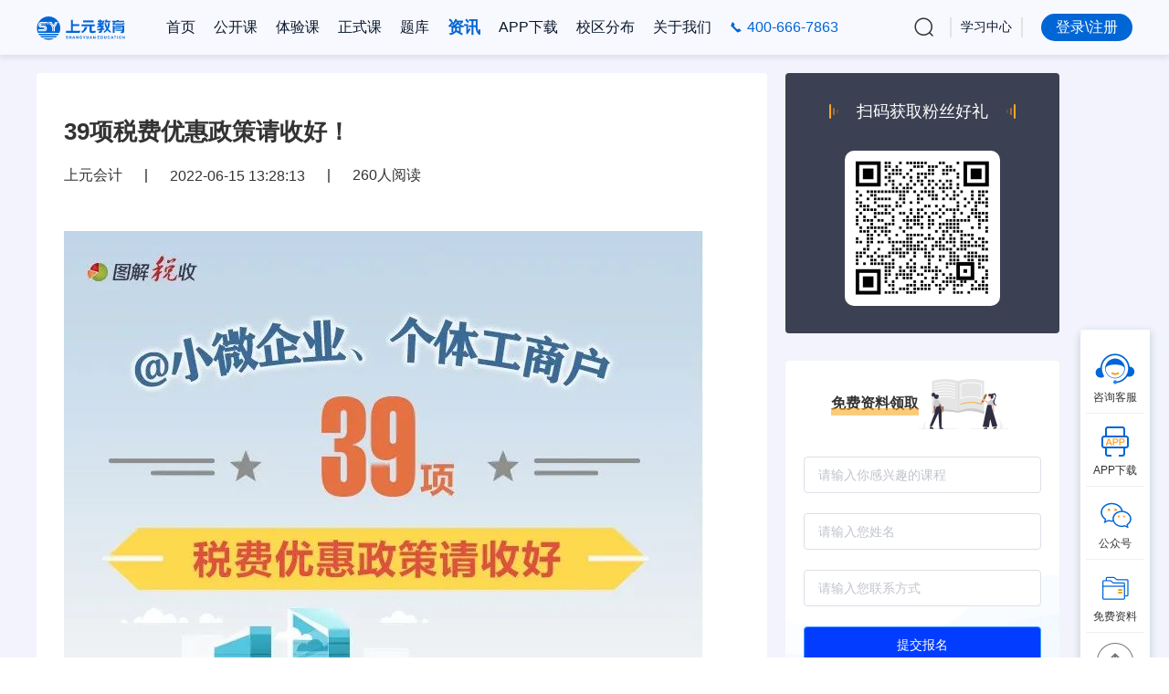

--- FILE ---
content_type: application/javascript; charset=UTF-8
request_url: https://www.shangyuanjiaoyu.com/_nuxt/7128074.js
body_size: 2651
content:
!function(e){function c(data){for(var c,d,n=data[0],o=data[1],l=data[2],i=0,h=[];i<n.length;i++)d=n[i],Object.prototype.hasOwnProperty.call(r,d)&&r[d]&&h.push(r[d][0]),r[d]=0;for(c in o)Object.prototype.hasOwnProperty.call(o,c)&&(e[c]=o[c]);for(v&&v(data);h.length;)h.shift()();return t.push.apply(t,l||[]),f()}function f(){for(var e,i=0;i<t.length;i++){for(var c=t[i],f=!0,d=1;d<c.length;d++){var o=c[d];0!==r[o]&&(f=!1)}f&&(t.splice(i--,1),e=n(n.s=c[0]))}return e}var d={},r={192:0},t=[];function n(c){if(d[c])return d[c].exports;var f=d[c]={i:c,l:!1,exports:{}};return e[c].call(f.exports,f,f.exports,n),f.l=!0,f.exports}n.e=function(e){var c=[],f=r[e];if(0!==f)if(f)c.push(f[2]);else{var d=new Promise((function(c,d){f=r[e]=[c,d]}));c.push(f[2]=d);var t,script=document.createElement("script");script.charset="utf-8",script.timeout=120,n.nc&&script.setAttribute("nonce",n.nc),script.src=function(e){return n.p+""+{0:"a14c525",1:"2cf6340",2:"8d0d039",3:"aef398f",4:"aa0b1be",5:"268b505",6:"47f127b",7:"dfcb190",8:"6ad3c39",9:"943d6d6",10:"a999812",11:"2858276",12:"f4cb752",13:"60518a1",14:"ce1003e",15:"9d99a85",18:"bedcc69",19:"99fd758",20:"6f7be0b",21:"558acef",22:"839db94",23:"29573d8",24:"b776132",25:"b12755b",26:"2e9a209",27:"00f8d7e",28:"9566064",29:"db8fceb",30:"3271f1b",31:"6777c8e",32:"29f3b05",33:"ee3efae",34:"fbfe84b",35:"63c0d4a",36:"212d41c",37:"24579ee",38:"ab6dcd9",39:"82c39e6",40:"cb6f93c",41:"3db3029",42:"6371888",43:"06b230e",44:"e048db9",45:"0119068",46:"0171a6a",47:"40f39a7",48:"d5264d2",49:"0f16a07",50:"ae4cc6b",51:"9185fc3",52:"0fe9836",53:"2b04fed",54:"565b5f3",55:"1d1ff77",56:"f0b23e2",57:"7196fb9",58:"d233c0c",59:"c7f927e",60:"f91fb74",61:"44885f9",62:"6d2a08d",63:"8ea2a64",64:"b320713",65:"ecc8aa5",66:"4a7d820",67:"bf416ef",68:"a782400",69:"74f8536",70:"d32d120",71:"9de62b5",72:"93a1b0d",73:"9ef1c5a",74:"2091ba0",75:"ff35246",76:"f762fc8",77:"40b6d62",78:"36bbe24",79:"bd7ab15",80:"9cfa237",81:"1095492",82:"6783c96",83:"c6809b1",84:"41f6e3a",85:"1276561",86:"dbd05fe",87:"0ce324c",88:"5b771ff",89:"4c03b77",90:"2a27503",91:"9122ac6",92:"d7a4c07",93:"d5f985d",94:"245c9db",95:"e2f5e2d",96:"891749a",97:"61c1199",98:"02a4df3",99:"e718937",100:"40b16b1",101:"51683c8",102:"f5a8d5c",103:"b5c36dd",104:"d1d5cc6",105:"242e322",106:"e2f6591",107:"c63b4da",108:"c667214",109:"30113bf",110:"294052d",111:"3c6be6c",112:"1d2f687",113:"3cb9f66",114:"fd20cd6",115:"812c2c7",116:"f9bd39a",117:"47b4c2e",118:"ffe02c0",119:"ba42a9d",120:"1c1ed30",121:"48806c5",122:"bcaccd1",123:"b4f9f1d",124:"0dfabb3",125:"f2ae988",126:"a238988",127:"543b1f9",128:"5712d84",129:"8218362",130:"9fd5696",131:"035a663",132:"1cb875a",133:"5cae2f6",134:"641775c",135:"8f73b47",136:"aba00ae",137:"377f990",138:"a59b198",139:"ff74315",140:"96d8655",141:"62edff4",142:"2ae822e",143:"5182fa8",144:"2d3d3d6",145:"4b0b2c9",146:"5be6ce1",147:"7b56bd6",148:"b5d64aa",149:"d886e8b",150:"dc3c46a",151:"a781e25",152:"772430f",153:"343d7e7",154:"b478dfa",155:"66d3f29",156:"da2b3c4",157:"9664a65",158:"281b538",159:"7fbf77f",160:"05f58a0",161:"d468fca",162:"c700602",163:"f86e101",164:"6c0ca72",165:"e446402",166:"375026a",167:"2d551b1",168:"6116bca",169:"8652e92",170:"b27f0ff",171:"3cc8a7c",172:"ad77dbe",173:"0b2181a",174:"7ba0496",175:"41b0825",176:"7c875c7",177:"de7a008",178:"bd5ac5a",179:"078bad4",180:"5ebcd4f",181:"9d18915",182:"b12865a",183:"da5fcfc",184:"be78239",185:"e732e2c",186:"71a3ec6",187:"c7bc6ba",188:"89a7a2a",189:"243bd51",190:"7926285",191:"1c00014",194:"b09deb4",195:"dc0b2cf"}[e]+".js"}(e);var o=new Error;t=function(c){script.onerror=script.onload=null,clearTimeout(l);var f=r[e];if(0!==f){if(f){var d=c&&("load"===c.type?"missing":c.type),t=c&&c.target&&c.target.src;o.message="Loading chunk "+e+" failed.\n("+d+": "+t+")",o.name="ChunkLoadError",o.type=d,o.request=t,f[1](o)}r[e]=void 0}};var l=setTimeout((function(){t({type:"timeout",target:script})}),12e4);script.onerror=script.onload=t,document.head.appendChild(script)}return Promise.all(c)},n.m=e,n.c=d,n.d=function(e,c,f){n.o(e,c)||Object.defineProperty(e,c,{enumerable:!0,get:f})},n.r=function(e){"undefined"!=typeof Symbol&&Symbol.toStringTag&&Object.defineProperty(e,Symbol.toStringTag,{value:"Module"}),Object.defineProperty(e,"__esModule",{value:!0})},n.t=function(e,c){if(1&c&&(e=n(e)),8&c)return e;if(4&c&&"object"==typeof e&&e&&e.__esModule)return e;var f=Object.create(null);if(n.r(f),Object.defineProperty(f,"default",{enumerable:!0,value:e}),2&c&&"string"!=typeof e)for(var d in e)n.d(f,d,function(c){return e[c]}.bind(null,d));return f},n.n=function(e){var c=e&&e.__esModule?function(){return e.default}:function(){return e};return n.d(c,"a",c),c},n.o=function(object,e){return Object.prototype.hasOwnProperty.call(object,e)},n.p="/_nuxt/",n.oe=function(e){throw console.error(e),e};var o=window.webpackJsonp=window.webpackJsonp||[],l=o.push.bind(o);o.push=c,o=o.slice();for(var i=0;i<o.length;i++)c(o[i]);var v=l;f()}([]);

--- FILE ---
content_type: application/javascript; charset=UTF-8
request_url: https://www.shangyuanjiaoyu.com/_nuxt/bf416ef.js
body_size: 732
content:
(window.webpackJsonp=window.webpackJsonp||[]).push([[67],{1262:function(t,o,e){"use strict";e(936)},1263:function(t,o,e){var r=e(8)(!1);r.push([t.i,".error[data-v-366ad58c]{width:960px;margin:0 auto;background-color:#fff;min-height:540px;background-repeat:no-repeat;background-size:contain;background-position:50%;position:relative}.error .go-home[data-v-366ad58c]{position:absolute;top:370px;right:300px;font-size:18px;text-align:center}.error .go-home a[data-v-366ad58c]{color:#fff}.error .go-home a[data-v-366ad58c]:hover{color:#0066d6}",""]),t.exports=r},1352:function(t,o,e){"use strict";e.r(o);var r={data:function(){return{time:10}},mounted:function(){},methods:{gohomeHanlder:function(){var t=this;setTimeout((function(){t.time--,t.time<1?location.href="/":t.gohomeHanlder()}),1e3)}},components:{}},n=(e(1262),e(7)),component=Object(n.a)(r,(function(){var t=this,o=t.$createElement;t._self._c;return t._m(0)}),[function(){var t=this,o=t.$createElement,e=t._self._c||o;return e("div",{staticClass:"container"},[e("div",{staticClass:"error"},[e("span",{staticClass:"go-home"},[e("a",{attrs:{href:"/"}},[t._v("回到首页")])])])])}],!1,null,"366ad58c",null);o.default=component.exports},936:function(t,o,e){var content=e(1263);"string"==typeof content&&(content=[[t.i,content,""]]),content.locals&&(t.exports=content.locals);(0,e(9).default)("7a05e6eb",content,!0,{sourceMap:!1})}}]);

--- FILE ---
content_type: application/javascript; charset=UTF-8
request_url: https://www.shangyuanjiaoyu.com/_nuxt/1cb875a.js
body_size: 17336
content:
(window.webpackJsonp=window.webpackJsonp||[]).push([[132,24,25,26,27,28,29,30,31,33,34,35,37,38,39,40,41,42],{1260:function(t,e,o){"use strict";o(935)},1261:function(t,e,o){var n=o(8)(!1);n.push([t.i,".el-scrollbar__wrap{overflow-x:hidden!important}",""]),t.exports=n},1351:function(t,e,o){"use strict";o.r(e);var n=o(5),r=o.n(n),c=o(6),l=o.n(c),d=o(4),f=o.n(d),m=o(19),h=o(989),v=o(990),x=o(991),_=o(992),y=o(993),w=o(994),C=o(995),k=o(996),A=o(997),I=o(475),O=o(998),B=o(659);function j(object,t){var e=Object.keys(object);if(Object.getOwnPropertySymbols){var o=Object.getOwnPropertySymbols(object);t&&(o=o.filter((function(t){return Object.getOwnPropertyDescriptor(object,t).enumerable}))),e.push.apply(e,o)}return e}function S(t){for(var i=1;i<arguments.length;i++){var source=null!=arguments[i]?arguments[i]:{};i%2?j(Object(source),!0).forEach((function(e){r()(t,e,source[e])})):Object.getOwnPropertyDescriptors?Object.defineProperties(t,Object.getOwnPropertyDescriptors(source)):j(Object(source)).forEach((function(e){Object.defineProperty(t,e,Object.getOwnPropertyDescriptor(source,e))}))}return t}var z={head:function(){return{title:"上元教育培训-专注于研究生培训+提技能+考证书18年-全国近80家校区",meta:[{name:"keywords",content:"上元教育培训,研究生培训,设计培训,会计考证培训"},{hid:"description",name:"description",content:"上元教育(400 666 7863)-专注于提技能、考证书18年,常年开设:会计、设计、教师证、母婴资格、建工消防、IT、考研、外语等培训项目,江浙沪皖近80家校区,在课程设计、教学服务、管理规范上,均以学员学习效果为核心,值得信赖！"}]}},asyncData:function(t){t.store;return l()(f.a.mark((function t(){var e,data,o;return f.a.wrap((function(t){for(;;)switch(t.prev=t.next){case 0:return t.next=2,Promise.all([m.default.home.getIndexConfig({cateId:0}),m.default.home.cateQuery(),m.default.home.getOpenClassHome({cateId:"0",teachState:"",isIndex:1,pageSize:12,pageNum:1}),m.default.home.getTeachers({pageNum:1,pageSize:20}),m.default.home.getRecommend({experienceType:"1",pageNum:1,pageSize:8}),m.default.home.getRecommend({experienceType:"0",pageNum:1,pageSize:8}),m.default.home.getHolidayInfo()]);case 2:return e=t.sent,data=e[0].data||[],o=[],data&&data.length>0&&data.forEach((function(element){"5"===element.configId&&(o=element.items)})),t.abrupt("return",{bannerList:data[1].items,hotCoursesCount:o.length,curHotCourses:o,interestingCourseList:[],freeliveList:e[2].data.list.map((function(t){return S(S({},t),{},{isLoading:!1})})),freeCourse:[],cateList:e[1].data,teachers:e[3].data,eCourse:e[4].data.list,bCourse:e[5].data.list,holidayInfo:e[6].data});case 7:case"end":return t.stop()}}),t)})))()},components:{BlockTeachService:y.default,BlockTeacher:w.default,BlockHonor:_.default,BlockHoliday:x.default,BlockSchool:C.default,BlockInteresting:v.default,BlockBanner:h.default,BlockInterestingCourse:k.default,BlockCourse:A.default,BlockTitle:I.default,BlockLive:O.default,BlockMore:B.default},data:function(){return{}},created:function(){},mounted:function(){},methods:{getExperienceCourse:function(t){var e=this;return l()(f.a.mark((function o(){var n,data;return f.a.wrap((function(o){for(;;)switch(o.prev=o.next){case 0:return o.next=2,m.default.home.getRecommend({cateId:t,experienceType:"1",pageNum:1,pageSize:8});case 2:n=o.sent,data=n.data,n.error||(e.eCourse=data.list);case 6:case"end":return o.stop()}}),o)})))()},getBaseCourse:function(t){var e=this;return l()(f.a.mark((function o(){var n,data;return f.a.wrap((function(o){for(;;)switch(o.prev=o.next){case 0:return o.next=2,m.default.home.getRecommend({cateId:t,experienceType:"0",pageNum:1,pageSize:8});case 2:n=o.sent,data=n.data,n.error||(e.bCourse=data.list);case 6:case"end":return o.stop()}}),o)})))()}}},L=(o(1260),o(7)),component=Object(L.a)(z,(function(){var t=this,e=t.$createElement,o=t._self._c||e;return o("div",{staticClass:"home"},[o("BlockBanner",{attrs:{list:t.bannerList}}),t._v(" "),t.holidayInfo?o("BlockHoliday",{attrs:{info:t.holidayInfo}}):t._e(),t._v(" "),o("BlockInteresting"),t._v(" "),o("BlockInterestingCourse"),t._v(" "),o("div",{staticClass:"home-live"},[o("BlockTitle",{staticStyle:{width:"1180px",margin:"0 auto"},attrs:{title:"免费直播·公开课"}},[t._t("default",[o("BlockMore",{attrs:{path:"/front/openClass"}})])],2),t._v(" "),o("BlockLive",{attrs:{freeliveList:t.freeliveList,isHome:!0}})],1),t._v(" "),o("BlockCourse",{attrs:{title:"体验课",list:t.eCourse,type:"experience"},on:{change:t.getExperienceCourse}}),t._v(" "),o("BlockCourse",{attrs:{title:"正式课",list:t.bCourse,type:"course"},on:{change:t.getBaseCourse}}),t._v(" "),o("BlockHonor"),t._v(" "),o("BlockTeachService"),t._v(" "),o("BlockTeacher",{attrs:{list:t.teachers}}),t._v(" "),o("BlockSchool")],1)}),[],!1,null,null,null);e.default=component.exports},455:function(t,e,o){var content=o(462);"string"==typeof content&&(content=[[t.i,content,""]]),content.locals&&(t.exports=content.locals);(0,o(9).default)("0ecfe8b3",content,!0,{sourceMap:!1})},461:function(t,e,o){"use strict";o(455)},462:function(t,e,o){var n=o(8)(!1);n.push([t.i,".course[data-v-d421f746]{display:flex;flex-wrap:wrap;margin-right:-20px}.course-item[data-v-d421f746]{position:relative;width:280px;margin-right:12px;margin-bottom:20px;background-color:#fff;opacity:1;border-radius:4px;border:1px solid #f1f4f8}.course-item[data-v-d421f746]:hover{box-shadow:0 3px 8px rgba(142,151,162,.17)}.course-item a[data-v-d421f746]{text-decoration:none}.course-item .flex-wrap[data-v-d421f746]{padding-bottom:15px;margin-bottom:15px;border-bottom:1px solid #f1f4f8}.course-item-img[data-v-d421f746]{width:280px;height:160px;border-radius:4px 4px 0 0;overflow:hidden}.course-item-img img[data-v-d421f746]{width:100%;height:158px}.course-item-img:hover img[data-v-d421f746]{transform:scale(1.13);transition:1s}.course-item-content[data-v-d421f746]{border-bottom:1px solid #f1f4f8}.course-item-content p[data-v-d421f746]{padding:8px 20px;font-size:16px;font-weight:400;color:#333;line-height:24px;overflow:hidden;text-overflow:ellipsis;white-space:nowrap;margin:0}.course-item-content__line[data-v-d421f746]{display:flex;align-items:center;margin-bottom:15px}.course-item-content__line-type[data-v-d421f746]{display:inline-block;width:64px;height:27px;line-height:27px;text-align:center;background:#e0eeff;color:#2388fd;border-radius:2px;margin-left:20px}.course-item-content__line-num[data-v-d421f746]{font-size:14px;font-weight:400;color:#a3b2c0;margin-left:20px}.course-item-bottom[data-v-d421f746]{display:flex;align-items:center;height:70px;justify-content:space-between;padding:0 20px}.course-item-bottom__num[data-v-d421f746]{font-size:12px;font-weight:400;color:#7e858b}.course-item-bottom__price[data-v-d421f746]{font-size:20px;font-weight:400;color:#ff326a}",""]),t.exports=n},463:function(t,e,o){"use strict";o.r(e);var n=o(2),r=o.n(n),c={name:"CourseWrap",components:{},props:{list:{type:Array,default:function(){return[]}},isFree:{type:Boolean,default:function(){return!1}},type:{type:String,default:function(){return""}}},filters:{formatPrice:function(t,a){if(null===t)return"0";a="Number"==typeof a?a:2;var e=String(t.toFixed(a)),o=/(-?\d+)(\d{3})/;if(t>0)for(;o.test(e);)e=e.replace(o,"$1,$2");else e="0.00";return e}},data:function(){return{defaultImg:o(286)}},computed:{dataList:function(){return this.isFree?this.list:this.list.map((function(t){return t.expireTime?t.expireTime=r()(t.expireTime).format("YYYY-MM-DD"):t.onlineProdVO&&"1"!=t.onlineProdVO.expireRule&&(t.onlineProdVO.expireTime=r()(t.onlineProdVO.expireTime).format("YYYY-MM-DD")),t.onlineProdVO||t}))}},methods:{}},l=(o(461),o(7)),component=Object(l.a)(c,(function(){var t=this,e=t.$createElement,o=t._self._c||e;return o("div",{staticClass:"course"},[t._l(t.dataList,(function(e,n){return o("div",{key:n,staticClass:"course-item"},[o("nuxt-link",{attrs:{to:"/front/course/detail?olProdId="+e.olProdId}},[o("div",{staticClass:"course-item-img"},[o("img",{attrs:{src:e.coverIcon,width:"100%",height:"158px",alt:"兴趣课程"}})]),t._v(" "),o("div",{staticClass:"course-item-content"},[o("p",{staticClass:"course-item-content__title"},[t._v(t._s(e.name))]),t._v(" "),o("div",{staticClass:"course-item-content__line"},[o("span",{directives:[{name:"show",rawName:"v-show",value:e.cateName,expression:"item.cateName"}],staticClass:"course-item-content__line-type"},[t._v(t._s(e.cateName))]),t._v(" "),o("span",{staticClass:"course-item-content__line-num"},[t._v(t._s(e.classTimes)+"课程")])])]),t._v(" "),o("div",{staticClass:"course-item-bottom"},[o("div",{staticClass:"course-item-bottom__num"},["course"==t.type?[o("span",{staticClass:"meetNum"},[t._v(t._s(e.soldNum))]),t._v("人已购买\n          ")]:[o("span",{staticClass:"meetNum"},[t._v(t._s(e.soldNum))]),t._v("人已学习\n          ")]],2),t._v(" "),e.mainType&&1==e.mainType?t._e():o("div",{staticClass:"course-item-bottom__price"},[t.isFree?o("section",[t._v("免费")]):o("section",[o("i",[t._v("¥")]),t._v("\n            "+t._s(t._f("formatPrice")(e.actualPrice,2)))])])])])],1)})),t._v(" "),t.dataList.length<1?o("TableEmpty"):t._e()],2)}),[],!1,null,"d421f746",null);e.default=component.exports},469:function(t,e,o){var content=o(500);"string"==typeof content&&(content=[[t.i,content,""]]),content.locals&&(t.exports=content.locals);(0,o(9).default)("16c67498",content,!0,{sourceMap:!1})},475:function(t,e,o){"use strict";o.r(e);var n={props:["title","img"]},r=(o(499),o(7)),component=Object(r.a)(n,(function(){var t=this,e=t.$createElement,o=t._self._c||e;return o("div",{staticClass:"block-title"},[o("span",{staticClass:"block-title-val"},[t._v(t._s(t.title))]),t._v(" "),t._t("default")],2)}),[],!1,null,"e0fbef62",null);e.default=component.exports},499:function(t,e,o){"use strict";o(469)},500:function(t,e,o){var n=o(8)(!1);n.push([t.i,".block-title[data-v-e0fbef62]{display:flex;align-items:center;margin-bottom:20px;position:relative}.block-title-icon[data-v-e0fbef62]{width:26px;height:26px;background-color:#d6e0ff;border-radius:50%}.block-title-val[data-v-e0fbef62]{height:45px;font-size:30px;font-weight:700;color:#0b182d;line-height:45px}",""]),t.exports=n},516:function(t,e,o){var content=o(558);"string"==typeof content&&(content=[[t.i,content,""]]),content.locals&&(t.exports=content.locals);(0,o(9).default)("ca54e710",content,!0,{sourceMap:!1})},525:function(t,e,o){t.exports=o.p+"img/living.2e85ee8.gif"},538:function(t,e,o){var content=o(639);"string"==typeof content&&(content=[[t.i,content,""]]),content.locals&&(t.exports=content.locals);(0,o(9).default)("841d0cb6",content,!0,{sourceMap:!1})},539:function(t,e,o){var content=o(651);"string"==typeof content&&(content=[[t.i,content,""]]),content.locals&&(t.exports=content.locals);(0,o(9).default)("0b61f435",content,!0,{sourceMap:!1})},540:function(t,e,o){var content=o(653);"string"==typeof content&&(content=[[t.i,content,""]]),content.locals&&(t.exports=content.locals);(0,o(9).default)("527e9c94",content,!0,{sourceMap:!1})},541:function(t,e){t.exports="[data-uri]"},542:function(t,e){t.exports="[data-uri]"},543:function(t,e,o){var content=o(657);"string"==typeof content&&(content=[[t.i,content,""]]),content.locals&&(t.exports=content.locals);(0,o(9).default)("0b24a4d4",content,!0,{sourceMap:!1})},557:function(t,e,o){"use strict";o(516)},558:function(t,e,o){var n=o(8)(!1);n.push([t.i,".r-course[data-v-bc35585e]{position:absolute;bottom:20px}.r-course-title[data-v-bc35585e]{font-size:14px;font-weight:500;color:#000;margin-bottom:10px}.r-course-list[data-v-bc35585e]{display:flex}.r-course-list-item[data-v-bc35585e]{margin-right:10px}.r-course-list-item__img[data-v-bc35585e]{width:147px;height:83px;border-radius:4px 4px 0 0}.r-course-list-item__name[data-v-bc35585e]{width:147px;height:35px;font-size:12px;font-weight:400;color:#333;overflow:hidden;text-overflow:ellipsis;white-space:nowrap}",""]),t.exports=n},570:function(t,e,o){"use strict";o.r(e);var n=o(6),r=o.n(n),c=o(4),l=o.n(c),d={name:"BannerRelativeCourse",props:["cate"],data:function(){return{list:[]}},mounted:function(){this.loadData()},methods:{loadData:function(){var t=this;return r()(l.a.mark((function e(){var o,data;return l.a.wrap((function(e){for(;;)switch(e.prev=e.next){case 0:return e.next=2,t.$api.home.getRecommend({cateId:t.cate.cateId,pageNum:1,pageSize:3});case 2:o=e.sent,data=o.data,o.error||(t.list=data.list);case 6:case"end":return e.stop()}}),e)})))()}}},f=(o(557),o(7)),component=Object(f.a)(d,(function(){var t=this,e=t.$createElement,o=t._self._c||e;return t.list.length>0?o("div",{staticClass:"r-course"},[o("p",{staticClass:"r-course-title"},[t._v("相关课程")]),t._v(" "),o("div",{staticClass:"r-course-list"},t._l(t.list,(function(e){return o("div",{key:e.olProdId,staticClass:"r-course-list-item"},[o("nuxt-link",{attrs:{to:"/front/course/detail?olProdId="+e.olProdId}},[o("img",{staticClass:"r-course-list-item__img",attrs:{src:e.coverIcon}}),t._v(" "),o("div",{staticClass:"r-course-list-item__name"},[t._v("\n          "+t._s(e.name)+"\n        ")])])],1)})),0)]):t._e()}),[],!1,null,"bc35585e",null);e.default=component.exports},638:function(t,e,o){"use strict";o(538)},639:function(t,e,o){var n=o(8)(!1);n.push([t.i,".types[data-v-42bfbaf4]{display:flex;z-index:999}.types-left[data-v-42bfbaf4]{width:260px;display:flex;flex-flow:column nowrap;position:relative;padding-top:10px}.types-left-item[data-v-42bfbaf4]{display:flex;align-items:center;height:32px;padding:0;cursor:pointer}.types-left-item[data-v-42bfbaf4]:hover{opacity:1}.types-left-item__name[data-v-42bfbaf4]{width:64px;font-size:14px;color:#fff;margin-left:15px;padding-right:3px;margin-right:2px}.types-left-item__line[data-v-42bfbaf4]{height:14px;width:2px;margin-right:4px;background-color:#fff}.types-left-item__child[data-v-42bfbaf4]{width:150px;font-size:14px;font-weight:400;color:#666;white-space:nowrap;overflow-x:hidden}.types-left-item__child span[data-v-42bfbaf4]{margin:0 2px;display:inline-block;color:#fff;opacity:.6;font-size:14px}.types-left-item__child span[data-v-42bfbaf4]:hover{opacity:1}.types-left-item__right[data-v-42bfbaf4]{display:flex;align-items:center;justify-content:flex-end;font-size:16px;color:#666;padding:0 10px;flex:1}.types-left-item .hover-right[data-v-42bfbaf4]{position:absolute;right:-520px;top:0;z-index:99;width:460px;height:330px;padding:20px 30px;background:#fff;border-radius:0 4px 4px 0;opacity:1}.types-left-item .hover-right-name[data-v-42bfbaf4]{font-size:14px;font-weight:500;color:#000;margin-bottom:10px}.types-left-item .hover-right-child[data-v-42bfbaf4]{display:flex;flex-flow:row wrap}.types-left-item .hover-right-child span[data-v-42bfbaf4]{margin:0 20px 10px 0;display:inline-block;color:#767b7e;font-size:14px}.types-left-item .hover-right-child span[data-v-42bfbaf4]:hover{color:#0066d6}",""]),t.exports=n},640:function(t,e,o){var content=o(795);"string"==typeof content&&(content=[[t.i,content,""]]),content.locals&&(t.exports=content.locals);(0,o(9).default)("262a509c",content,!0,{sourceMap:!1})},641:function(t,e,o){var content=o(798);"string"==typeof content&&(content=[[t.i,content,""]]),content.locals&&(t.exports=content.locals);(0,o(9).default)("bde95bbc",content,!0,{sourceMap:!1})},642:function(t,e,o){var content=o(800);"string"==typeof content&&(content=[[t.i,content,""]]),content.locals&&(t.exports=content.locals);(0,o(9).default)("192691e6",content,!0,{sourceMap:!1})},643:function(t,e,o){t.exports=o.p+"img/honor-1.bcd55e0.png"},644:function(t,e,o){var content=o(812);"string"==typeof content&&(content=[[t.i,content,""]]),content.locals&&(t.exports=content.locals);(0,o(9).default)("7984b71e",content,!0,{sourceMap:!1})},645:function(t,e,o){var content=o(820);"string"==typeof content&&(content=[[t.i,content,""]]),content.locals&&(t.exports=content.locals);(0,o(9).default)("2396e2d6",content,!0,{sourceMap:!1})},646:function(t,e,o){var content=o(822);"string"==typeof content&&(content=[[t.i,content,""]]),content.locals&&(t.exports=content.locals);(0,o(9).default)("3dd85654",content,!0,{sourceMap:!1})},647:function(t,e,o){var content=o(826);"string"==typeof content&&(content=[[t.i,content,""]]),content.locals&&(t.exports=content.locals);(0,o(9).default)("99ab3792",content,!0,{sourceMap:!1})},648:function(t,e,o){var content=o(828);"string"==typeof content&&(content=[[t.i,content,""]]),content.locals&&(t.exports=content.locals);(0,o(9).default)("7ae50464",content,!0,{sourceMap:!1})},649:function(t,e,o){var content=o(830);"string"==typeof content&&(content=[[t.i,content,""]]),content.locals&&(t.exports=content.locals);(0,o(9).default)("fbea6dce",content,!0,{sourceMap:!1})},650:function(t,e,o){"use strict";o(539)},651:function(t,e,o){var n=o(8)(!1);n.push([t.i,".com-cate[data-v-16811c21]{display:flex;font-size:20px;font-weight:400;color:#475677;margin-left:40px}.com-cate section[data-v-16811c21]{display:flex;align-items:center}.com-cate section[data-v-16811c21]:hover{color:#0166d6!important}.com-cate section:last-child .com-cate-line[data-v-16811c21]{display:none}.com-cate-active[data-v-16811c21]{color:#0166d6!important;border-bottom:3px solid #0166d6}.com-cate-item[data-v-16811c21]{padding:0 10px;height:40px;line-height:40px;cursor:pointer;font-size:16px}.com-cate-line[data-v-16811c21]{width:2px;height:14px;margin:0 4px;background-color:#e4e4ea}",""]),t.exports=n},652:function(t,e,o){"use strict";o(540)},653:function(t,e,o){var n=o(8)(!1);n.push([t.i,".more-link[data-v-81aa1060]{position:absolute;top:10px;right:10px;display:flex;align-items:center}.more-link-text[data-v-81aa1060]{font-size:16px;font-weight:400;color:#0066d6}.more-link i[data-v-81aa1060]{font-size:18px;color:#0066d6}",""]),t.exports=n},654:function(t,e,o){var content=o(832);"string"==typeof content&&(content=[[t.i,content,""]]),content.locals&&(t.exports=content.locals);(0,o(9).default)("8a6d45c2",content,!0,{sourceMap:!1})},655:function(t,e){t.exports="[data-uri]"},656:function(t,e,o){"use strict";o(543)},657:function(t,e,o){var n=o(8)(!1);n.push([t.i,".line-comp[data-v-fd1cbdcc]{display:flex;width:100%}.line[data-v-fd1cbdcc]{flex:1}.line-type[data-v-fd1cbdcc]{display:flex;height:20px;align-items:center;position:relative}.line-type-middle[data-v-fd1cbdcc]{width:100%;height:1px;background:#cfdbe6;left:120px}.line-type-icon[data-v-fd1cbdcc]{position:absolute;left:105px;top:0;width:25px;height:15px;line-height:30px;text-align:center}.line-type-icon img[data-v-fd1cbdcc]{width:20px}.line-type-icon .el-icon-caret-right[data-v-fd1cbdcc]{font-size:20px;font-weight:600}.line-type .one[data-v-fd1cbdcc]{color:#e82424}.line-type .two[data-v-fd1cbdcc]{color:#fea628}.line-type .three[data-v-fd1cbdcc]{color:#6c738a}.line-type .four[data-v-fd1cbdcc]{color:#023dff}.line-time[data-v-fd1cbdcc]{text-align:center;font-size:16px;font-weight:500;margin-left:-15px;color:#333}",""]),t.exports=n},658:function(t,e,o){var content=o(834);"string"==typeof content&&(content=[[t.i,content,""]]),content.locals&&(t.exports=content.locals);(0,o(9).default)("0cc1e2fd",content,!0,{sourceMap:!1})},659:function(t,e,o){"use strict";o.r(e);var n={name:"MoreWrap",props:["path"]},r=(o(652),o(7)),component=Object(r.a)(n,(function(){var t=this,e=t.$createElement,o=t._self._c||e;return o("nuxt-link",{staticClass:"more-link",attrs:{to:t.path}},[o("span",{staticClass:"more-link-text"},[t._v("更多")]),t._v(" "),o("i",{staticClass:"el-icon-arrow-right"})])}),[],!1,null,"81aa1060",null);e.default=component.exports},675:function(t,e,o){"use strict";o.r(e);var n=o(5),r=o.n(n),c=o(6),l=o.n(c),d=o(4),f=o.n(d);function m(object,t){var e=Object.keys(object);if(Object.getOwnPropertySymbols){var o=Object.getOwnPropertySymbols(object);t&&(o=o.filter((function(t){return Object.getOwnPropertyDescriptor(object,t).enumerable}))),e.push.apply(e,o)}return e}function h(t){for(var i=1;i<arguments.length;i++){var source=null!=arguments[i]?arguments[i]:{};i%2?m(Object(source),!0).forEach((function(e){r()(t,e,source[e])})):Object.getOwnPropertyDescriptors?Object.defineProperties(t,Object.getOwnPropertyDescriptors(source)):m(Object(source)).forEach((function(e){Object.defineProperty(t,e,Object.getOwnPropertyDescriptor(source,e))}))}return t}var v={name:"",computed:{},components:{RelativeCourse:o(570).default},data:function(){return{info:[]}},mounted:function(){var t=this;return l()(f.a.mark((function e(){return f.a.wrap((function(e){for(;;)switch(e.prev=e.next){case 0:return e.next=2,t.$store.dispatch("getCateInfo");case 2:t.cateList=t.$store.state.classify,t.info=t.cateList.map((function(t,e){return h(h({},t),{},{rightShow:!1})}));case 4:case"end":return e.stop()}}),e)})))()},methods:{goDetail:function(t){this.$router.push("/front/course?cateId=".concat(t.cateId,"&secondCateId="))},goSecondCateId:function(t,e){this.$router.push("/front/course?cateId=".concat(t,"&secondCateId=").concat(e))},handleRight:function(){var t=arguments.length>0&&void 0!==arguments[0]?arguments[0]:"on",e=arguments.length>1?arguments[1]:void 0;"out"==t?e.rightShow=!1:"on"==t&&(e.rightShow=!0)}}},x=(o(638),o(7)),component=Object(x.a)(v,(function(){var t=this,e=t.$createElement,o=t._self._c||e;return o("div",{staticClass:"types"},[o("div",{staticClass:"types-left"},t._l(t.info,(function(e,n){return o("div",{key:n,staticClass:"types-left-item",on:{mouseenter:function(o){return t.handleRight("on",e)},mouseleave:function(o){return t.handleRight("out",e)},click:function(o){return t.goDetail(e)}}},[o("div",{staticClass:" types-left-item__name"},[t._v(t._s(e.cateName))]),t._v(" "),o("div",{staticClass:"types-left-item__line"}),t._v(" "),o("div",{staticClass:"types-left-item__child "},[e.childs[0]?o("span",{on:{click:function(o){return o.stopPropagation(),t.goSecondCateId(e.cateId,e.childs[0].cateId)}}},[t._v(" "+t._s(e.childs[0]?e.childs[0].cateName:"")+" ")]):t._e(),t._v(" "),e.childs[1]?o("span",[t._v("/")]):t._e(),t._v(" "),o("span",{on:{click:function(o){return o.stopPropagation(),t.goSecondCateId(e.cateId,e.childs[0].cateId)}}},[t._v(" "+t._s(e.childs[1]?e.childs[1].cateName:"")+" ")])]),t._v(" "),t._m(0,!0),t._v(" "),e.rightShow?o("div",{staticClass:"hover-right",on:{click:function(t){t.stopPropagation()}}},[o("div",{staticClass:"hover-right-name"},[t._v(" "+t._s(e.cateName)+" ")]),t._v(" "),o("div",{staticClass:"hover-right-child"},t._l(e.childs,(function(n,i){return o("span",{key:i,on:{click:function(o){return o.stopPropagation(),t.goSecondCateId(e.cateId,n.cateId)}}},[t._v(" "+t._s(n.cateName)+" ")])})),0),t._v(" "),o("RelativeCourse",{attrs:{cate:e}})],1):t._e()])})),0)])}),[function(){var t=this.$createElement,e=this._self._c||t;return e("div",{staticClass:"types-left-item__right"},[e("i",{staticClass:"el-icon-arrow-right"})])}],!1,null,"42bfbaf4",null);e.default=component.exports},676:function(t,e,o){"use strict";o.r(e);var n={name:"CateType",computed:{cates:function(){return this.$store.state.classify}},data:function(){return{activeCateId:""}},mounted:function(){},methods:{tabClick:function(t){this.activeCateId=t.cateId,this.$emit("change",this.activeCateId)}}},r=(o(650),o(7)),component=Object(r.a)(n,(function(){var t=this,e=t.$createElement,o=t._self._c||e;return o("div",{staticClass:"com-cate"},t._l(t.cates,(function(e,n){return o("section",{key:n,on:{click:function(o){return t.tabClick(e)}}},[o("div",{staticClass:"com-cate-item",class:t.activeCateId==e.cateId?"com-cate-active":""},[t._v("\n      "+t._s(e.cateName)+"\n    ")]),t._v(" "),o("div",{staticClass:"com-cate-line"})])})),0)}),[],!1,null,"16811c21",null);e.default=component.exports},677:function(t,e,o){"use strict";o.r(e);var n={props:["info"],name:"",computed:{list:function(){return this.info}},data:function(){return{}},methods:{}},r=(o(656),o(7)),component=Object(r.a)(n,(function(){var t=this,e=t.$createElement,n=t._self._c||e;return n("div",{staticClass:"line-comp"},t._l(t.list,(function(e,r){return n("div",{key:r,staticClass:"line"},[n("div",{staticClass:"line-type"},[n("div",{staticClass:"line-type-middle"}),t._v(" "),n("div",{staticClass:"line-type-icon"},[1===e.teachState?n("img",{attrs:{src:o(655),alt:""}}):0!==e.teachState||null!==e.isMeet&&0!==e.isMeet?0===e.teachState&&1===e.isMeet?n("img",{attrs:{src:o(541),alt:""}}):(2===e.teachState&&e.rebackState,n("img",{attrs:{src:o(542),alt:""}})):n("img",{attrs:{src:o(541),alt:""}})])]),t._v(" "),n("div",{staticClass:"line-time"},[t._v("\n      "+t._s(e.startTime)+"\n    ")])])})),0)}),[],!1,null,"fd1cbdcc",null);e.default=component.exports},794:function(t,e,o){"use strict";o(640)},795:function(t,e,o){var n=o(8)(!1);n.push([t.i,".home-banner[data-v-8cc9ff4c]{width:1200px;display:flex;height:370px;border-radius:4px;margin:0 auto 50px}.home-banner-left[data-v-8cc9ff4c]{width:260px;background-color:#2e293e;border-radius:4px 0 0 4px}.home-banner-right[data-v-8cc9ff4c]{width:940px;height:100%}.home-banner-right__img[data-v-8cc9ff4c]{height:370px;border-radius:0 4px 4px 0;background-position:50%;background-size:cover;background-repeat:no-repeat}",""]),t.exports=n},796:function(t,e){t.exports="[data-uri]"},797:function(t,e,o){"use strict";o(641)},798:function(t,e,o){var n=o(8)(!1);n.push([t.i,".home-insteresting[data-v-737edaf5]{width:1180px;height:60px;background:#f8f9fe;box-shadow:0 6px 10px 1px rgba(220,221,230,.5);border-radius:4px;margin:0 auto 20px;display:flex;align-items:center;font-size:14px;position:relative}.home-insteresting[data-v-737edaf5] .el-dialog__body{padding:0 20px}.home-insteresting .footer[data-v-737edaf5]{display:flex;justify-content:center;height:76px;background-color:#fff;align-items:center}.home-insteresting .footer .footer-btn[data-v-737edaf5]{width:150px;height:32px;line-height:32px;text-align:center;background-color:#ddecff;border-radius:16px;margin-right:20px;color:#2388fd}.home-insteresting .footer .footer-active[data-v-737edaf5]{color:#fff;background-color:#2388fd;cursor:pointer}.home-insteresting-left[data-v-737edaf5]{display:flex;align-items:center;width:60px;margin-left:20px;font-weight:500;color:#333}.home-insteresting-left__img[data-v-737edaf5]{width:24px;height:24px;margin-right:2px}.home-insteresting-middle[data-v-737edaf5]{display:flex;justify-items:flex-start}.home-insteresting-middle span[data-v-737edaf5]{font-size:14px;font-weight:500;color:#333;margin-left:40px}.home-insteresting-right[data-v-737edaf5]{position:absolute;top:20px;right:0;display:flex;align-items:center;margin-right:20px;color:#7e858b;cursor:pointer}.home-insteresting-right i[data-v-737edaf5]{margin-right:5px}.home-insteresting .like-choose-title[data-v-737edaf5]{height:29px;font-size:20px;font-weight:700;color:#0b182d;margin-bottom:30px}.home-insteresting .like-choose .tags[data-v-737edaf5]{display:flex;flex-wrap:wrap}.home-insteresting .like-choose .tags-item[data-v-737edaf5]{width:50%}.home-insteresting .like-choose .tags-item__name[data-v-737edaf5]{font-size:16px;font-weight:600;color:#000;margin-bottom:10px}.home-insteresting .like-choose .tags-item__main[data-v-737edaf5]{display:flex;flex-flow:row wrap}.home-insteresting .like-choose .tags-item__main .active[data-v-737edaf5]{background-color:#ddecff;color:#0066d6}.home-insteresting .like-choose .tags-item__main-content[data-v-737edaf5]{min-width:86px;height:32px;padding:0 10px;margin-right:10px;margin-bottom:10px;line-height:32px;text-align:center;background:#f1f4f8;border-radius:4px;cursor:pointer}",""]),t.exports=n},799:function(t,e,o){"use strict";o(642)},800:function(t,e,o){var n=o(8)(!1);n.push([t.i,".home-holiday[data-v-1f858dd1]{height:460px}.home-holiday-main[data-v-1f858dd1]{width:1180px;margin:0 auto}.home-holiday-main__title[data-v-1f858dd1]{font-size:30px;margin-bottom:15px;font-weight:700;color:#12141c;line-height:45px}.home-holiday-main__content[data-v-1f858dd1]{display:flex;height:340px}.home-holiday-main__content-bg[data-v-1f858dd1]{width:208px;height:340px}.home-holiday-main__content .holiday-list[data-v-1f858dd1]{display:flex;flex-wrap:wrap}.home-holiday-main__content .holiday-list-item[data-v-1f858dd1]{width:224px;margin-left:18px;margin-bottom:5px;cursor:pointer}.home-holiday-main__content .holiday-list-item__main[data-v-1f858dd1]{position:relative;margin-bottom:6px}.home-holiday-main__content .holiday-list-item__main-title[data-v-1f858dd1]{position:absolute;top:20px;left:20px;font-weight:700;font-size:16px;color:#fff}.home-holiday-main__content .holiday-list-item__main-des[data-v-1f858dd1]{position:absolute;top:60px;left:20px;font-weight:400;font-size:12px;color:#fff;display:-webkit-box;-webkit-line-clamp:2;-webkit-box-orient:vertical;overflow:hidden;text-overflow:ellipsis}.home-holiday-main__content .holiday-list-item__main-opacity[data-v-1f858dd1]{width:224px;height:132px;position:absolute;top:0;left:0;background:linear-gradient(135deg,#000,#999);border-radius:4px 4px 4px 4px;opacity:.5}.home-holiday-main__content .holiday-list-item__main-bg[data-v-1f858dd1]{width:224px;height:132px;cursor:pointer}.home-holiday-main__content .holiday-list-item__bottom[data-v-1f858dd1]{display:flex;justify-content:space-between}.home-holiday-main__content .holiday-list-item__bottom-txt[data-v-1f858dd1]{font-weight:400;font-size:14px;color:#333}.home-holiday-main__content .holiday-list-item__bottom-link[data-v-1f858dd1]{font-weight:400;font-size:14px;color:#eb4e43}",""]),t.exports=n},801:function(t,e,o){t.exports=o.p+"img/honor.f31a92e.png"},802:function(t,e,o){t.exports=o.p+"img/honor-2.7249600.png"},803:function(t,e,o){t.exports=o.p+"img/honor-3.0b8e452.png"},804:function(t,e,o){t.exports=o.p+"img/honor-4.e126ae9.png"},805:function(t,e,o){t.exports=o.p+"img/honor-5.b8e43d2.png"},806:function(t,e,o){t.exports=o.p+"img/honor-6.e846153.png"},807:function(t,e,o){t.exports=o.p+"img/honor-7.b421cc1.png"},808:function(t,e,o){t.exports=o.p+"img/honor-8.9bfcff4.png"},809:function(t,e,o){t.exports=o.p+"img/honor-9.566c28c.png"},810:function(t,e,o){t.exports=o.p+"img/honor-10.ab52e58.png"},811:function(t,e,o){"use strict";o(644)},812:function(t,e,o){var n=o(8),r=o(36),c=o(813),l=n(!1),d=r(c);l.push([t.i,".home-honor[data-v-a620bf24]{height:500px;background-image:url("+d+");background-repeat:no-repeat;background-size:cover;background-color:#3b3831;margin-bottom:40px}.home-honor-main[data-v-a620bf24]{width:1180px;margin:0 auto;padding-top:55px}.home-honor-main__title[data-v-a620bf24]{font-size:30px;font-weight:700;color:#fff;line-height:45px}.home-honor-main .flex-wrap[data-v-a620bf24]{display:flex}.home-honor-main .flex-wrap-left[data-v-a620bf24]{display:flex;flex-wrap:wrap;width:950px;text-align:center}.home-honor-main .flex-wrap-left__item[data-v-a620bf24]{width:180px;height:105px;font-size:12px;color:#fff;line-height:18px;margin-bottom:38px;cursor:pointer}.home-honor-main .flex-wrap-right[data-v-a620bf24]{width:226px;height:230px;background-color:#fff;text-align:center}.home-honor-main .flex-wrap-right img[data-v-a620bf24]{width:100%}.home-honor-main .flex-wrap-right__name[data-v-a620bf24]{line-height:30px;font-size:14px;font-weight:600;color:#333}",""]),t.exports=l},813:function(t,e,o){t.exports=o.p+"img/honor-bc.ad6b04c.png"},814:function(t,e,o){t.exports=o.p+"img/teach-service-1.338b17d.png"},815:function(t,e,o){t.exports=o.p+"img/teach-service-2.3526591.png"},816:function(t,e,o){t.exports=o.p+"img/teach-service-3.fb27513.png"},817:function(t,e,o){t.exports=o.p+"img/teach-service-4.720c1f6.png"},818:function(t,e,o){t.exports=o.p+"img/teach-service-5.d1c97a1.png"},819:function(t,e,o){"use strict";o(645)},820:function(t,e,o){var n=o(8)(!1);n.push([t.i,".teach-service[data-v-ab2c580c]{width:1180px;margin:0 auto 30px}.teach-service-des[data-v-ab2c580c]{font-size:16px;font-weight:400;color:#70798b;width:668px;margin:0 0 50px;line-height:28px}.teach-service-list[data-v-ab2c580c]{display:flex;justify-content:space-between;align-items:center}.teach-service-list__item[data-v-ab2c580c]{width:220px;height:272px;text-align:center;border-radius:4px 4px 4px 4px;opacity:1;padding-top:28px}.teach-service-list__item-icon[data-v-ab2c580c]{width:72px;height:72px;margin-bottom:20px}.teach-service-list__item-name[data-v-ab2c580c]{font-size:20px;font-weight:500;color:#475677;margin-bottom:20px}.teach-service-list__item-line-val[data-v-ab2c580c]{line-height:28px;font-size:14px;font-weight:400;color:#70798b}.teach-service-list .t-active[data-v-ab2c580c],.teach-service-list__item[data-v-ab2c580c]:hover{background:#fff;box-shadow:15px 40px 50px 1px rgba(171,175,199,.3)}",""]),t.exports=n},821:function(t,e,o){"use strict";o(646)},822:function(t,e,o){var n=o(8)(!1);n.push([t.i,".home-teacher[data-v-62d9c38e]{width:1180px;margin:0 auto;overflow:hidden}.home-teacher-list[data-v-62d9c38e]{display:flex;justify-content:space-between}.home-teacher-list .list-item[data-v-62d9c38e]{width:280px;height:466px;margin-right:20px}.home-teacher-list .list-item-img[data-v-62d9c38e]{position:relative;left:67px;width:146px;height:146px;border-radius:50%;background-color:#bcc1c4;opacity:1}.home-teacher-list .list-item-img img[data-v-62d9c38e]{width:146px;height:146px;border-radius:50%;-o-object-fit:cover;object-fit:cover;-o-object-position:top;object-position:top}.home-teacher-list .list-item-main[data-v-62d9c38e]{width:228px;height:360px;padding:0 26px;text-align:center;background:#fff;border-radius:4px 4px 4px 4px;opacity:1;margin-top:-90px}.home-teacher-list .list-item-main[data-v-62d9c38e]:hover{box-shadow:-15px 30px 30px 1px rgba(171,175,199,.3)}.home-teacher-list .list-item-main__position[data-v-62d9c38e]{padding-top:105px;font-size:18px;font-weight:700;color:#091522}.home-teacher-list .list-item-main__teacher[data-v-62d9c38e]{font-size:14px;font-weight:400;color:#abafc7}.home-teacher-list .list-item-main__des[data-v-62d9c38e]{height:85px;text-overflow:-o-ellipsis-lastline;overflow:hidden;text-overflow:ellipsis;display:-webkit-box;-webkit-line-clamp:5;line-clamp:5;-webkit-box-orient:vertical;font-size:12px;font-weight:400;margin:22px 0 40px;color:#70798b}",""]),t.exports=n},823:function(t,e){t.exports="[data-uri]"},824:function(t,e,o){t.exports=o.p+"img/sch-default.cc01ea1.png"},825:function(t,e,o){"use strict";o(647)},826:function(t,e,o){var n=o(8)(!1);n.push([t.i,".sidebar-wrapper .el-scrollbar__wrap{overflow-x:hidden}.is-horizontal{display:none}",""]),t.exports=n},827:function(t,e,o){"use strict";o(648)},828:function(t,e,o){var n=o(8)(!1);n.push([t.i,".comp[data-v-4c54e844]{width:1180px;margin:0 auto 40px}.comp-wrap[data-v-4c54e844]{display:flex;justify-content:space-between}.comp-wrap-left[data-v-4c54e844]{width:412px;height:330px;background:#fff;border-radius:4px;padding:20px;margin-right:20px}.comp-wrap-left-title[data-v-4c54e844]{font-size:16px;font-weight:600;color:#333;line-height:24px;margin-bottom:12px;margin-top:0}.comp-wrap-left-btn[data-v-4c54e844]{width:74px;height:40px;background-color:#edeff2;border-radius:4px 4px 4px 4px;opacity:1;text-align:center;margin:0 10px 10px 0}.comp-wrap-left .current[data-v-4c54e844]{background-color:#2388fd;color:#fff}.comp-wrap-right[data-v-4c54e844]{flex:1;height:370px}.comp-school[data-v-4c54e844]{display:flex;flex-wrap:wrap;justify-content:space-between}.comp-school-item[data-v-4c54e844]{display:flex;width:300px;height:90px;background-color:#fff;padding:20px 20px 10px;margin-bottom:20px;border-radius:4px;cursor:pointer}.comp-school-item .flex-left[data-v-4c54e844]{margin-right:20px}.comp-school-item[data-v-4c54e844]:hover{box-shadow:0 3px 6px rgba(0,0,0,.1)}.comp-school-item__name[data-v-4c54e844]{display:flex;align-items:center;font-size:16px;font-weight:600;color:#333;margin-bottom:8px}.comp-school-item__name img[data-v-4c54e844]{margin-right:5px}.comp-school-item__address[data-v-4c54e844]{margin-bottom:8px}.comp-school-item__address[data-v-4c54e844],.comp-school-item__tel[data-v-4c54e844]{font-size:12px;font-weight:400;color:#7e858b}",""]),t.exports=n},829:function(t,e,o){"use strict";o(649)},830:function(t,e,o){var n=o(8)(!1);n.push([t.i,".interesting-course[data-v-7fc0b9a6]{width:1180px;margin:0 auto}",""]),t.exports=n},831:function(t,e,o){"use strict";o(654)},832:function(t,e,o){var n=o(8)(!1);n.push([t.i,".interesting-course[data-v-46bb735c]{width:1180px;margin:0 auto 50px}",""]),t.exports=n},833:function(t,e,o){"use strict";o(658)},834:function(t,e,o){var n=o(8)(!1);n.push([t.i,".homeComp .comp-box[data-v-42f83d20]{height:350px;overflow-x:hidden}.homeComp .box[data-v-42f83d20]{position:absolute;flex-wrap:nowrap;margin-right:0}.comp-main[data-v-42f83d20]{width:100%;position:relative}.comp-main:hover .comp-btn[data-v-42f83d20]{display:inline-block}.comp[data-v-42f83d20]{position:relative;margin:0 auto;width:1200px}.comp .opt[data-v-42f83d20]{opacity:.3}.comp-box[data-v-42f83d20]{position:relative;width:1200px}.comp-btn[data-v-42f83d20]{position:absolute;width:33px;height:33px;line-height:40px;text-align:center;border-radius:50%;cursor:pointer;background-color:#7e858b;z-index:999;display:flex;align-items:center;justify-content:center;display:none}.comp-btn i[data-v-42f83d20]{font-size:22px;color:#fff}.comp-left[data-v-42f83d20]{left:-50px;top:120px}.comp-right[data-v-42f83d20]{right:-50px;top:120px}.box[data-v-42f83d20]{display:flex;flex-wrap:wrap;transition:left 1s;margin-right:-30px}.box-line[data-v-42f83d20]{margin-bottom:20px}.box .border[data-v-42f83d20]{border:1px solid #edeef0}.box .item-border[data-v-42f83d20]{width:218px;padding-bottom:10px;border-left:1px solid #f1f4f8;border-bottom:1px solid #f1f4f8;border-right:1px solid #f1f4f8}.box-item[data-v-42f83d20]{min-width:220px;background-color:#fff;opacity:1;border-radius:4px;margin-right:20px;margin-bottom:20px;overflow:hidden}.box-item[data-v-42f83d20]:hover{box-shadow:0 3px 8px rgba(24,51,81,.17)}.box-item-info[data-v-42f83d20]{color:#333;padding:10px 20px}.box-item-info__title[data-v-42f83d20]{width:200px;height:50px;font-size:16px;color:#000}.box-item-info__line[data-v-42f83d20]{height:60px;display:flex;align-items:center;padding-bottom:5px;border-bottom:1px solid #e6e6f0}.box-item-info__line-img[data-v-42f83d20]{display:inline-block;width:40px;height:40px;background-size:100%;border-radius:50%;opacity:1}.box-item-info__line-teacherName[data-v-42f83d20]{font-size:12px;color:#999;margin:0 20px 0 5px}.box-item-info__line-time[data-v-42f83d20]{font-size:12px;font-weight:700;color:#023dff}.box-item-img[data-v-42f83d20]{width:220px;height:124px;overflow:hidden}.box-item-img img[data-v-42f83d20]{width:100%;height:124px}.box-item-img:hover img[data-v-42f83d20]{transform:scale(1.13);transition:1s}.box-item-time[data-v-42f83d20]{display:flex;align-items:center;padding:0 15px;margin-top:10px;font-size:14px;color:#666}.box-item-time i[data-v-42f83d20]{font-size:18px;color:#999;margin-right:10px}.box-item-title[data-v-42f83d20]{padding:10px 15px 0;font-size:16px;height:42px;color:#333;margin-bottom:10px}.box-item-imgs[data-v-42f83d20]{padding-bottom:15px;margin-bottom:20px;border-bottom:1px solid #f1f4f8}.box-item-imgs__name[data-v-42f83d20]{width:60px;text-align:center;font-size:12px;color:#999}.box-item-imgs__photo[data-v-42f83d20]{width:70px;height:70px;background-repeat:no-repeat;background-size:cover;border-radius:50%;margin-bottom:4px;background-color:#f0f1f3}.box-item-bottom[data-v-42f83d20]{display:flex;align-items:center;justify-content:space-between;padding:0 20px}.box-item-bottom__num[data-v-42f83d20]{font-size:12px;font-weight:400;color:#5c6266}.box-item-bottom__num .meetNum[data-v-42f83d20]{color:#023dff}.box-item-bottom__btn-content[data-v-42f83d20]{display:inline-block;width:110px;height:38px;line-height:38px;text-align:center;color:#fff;opacity:1;border-radius:19px}.box-item-bottom .red-text[data-v-42f83d20]{background:linear-gradient(270deg,#ffa722,#ff5c58)}.box-item-bottom .blue-text[data-v-42f83d20]{background-color:#023dff}.box-item-bottom .gray-text[data-v-42f83d20]{background-color:#a3b2c0}.box-item-bottom .orange-text[data-v-42f83d20]{background:linear-gradient(270deg,#fea628,#e82424)}.box-item-bottom .red-border[data-v-42f83d20]{border:1px solid #ff7a58}",""]),t.exports=n},935:function(t,e,o){var content=o(1261);"string"==typeof content&&(content=[[t.i,content,""]]),content.locals&&(t.exports=content.locals);(0,o(9).default)("1b7833da",content,!0,{sourceMap:!1})},989:function(t,e,o){"use strict";o.r(e);var n={name:"bannerWrap",props:["list"],components:{courseTypes:o(675).default},created:function(){},mounted:function(){},methods:{forwardHanlder:function(t){if(t&&1===t.forwardMode){var e=[];switch(1!=t.forwardType&&4!=t.forwardType||(e=t.forwardDetailCate.split(",")),t.forwardType){case 1:location.href="/front/course?cateId=".concat(e[0],"&secondCateId=").concat(e[1]);break;case 2:location.href="/front/course/detail?olProdId=".concat(t.forwardDetail);break;case 3:location.href="/my/live-back?calerId=".concat(t.forwardDetail,"&type=play");break;case 4:location.href="/front/course?cateId=".concat(e[0],"&secondCateId=").concat(e[1]);break;case 5:location.href="/front/new/detail?newsId=".concat(t.forwardDetail)}}else location.replace(t.forwardDetail)}}},r=(o(794),o(7)),component=Object(r.a)(n,(function(){var t=this,e=t.$createElement,o=t._self._c||e;return o("div",{staticClass:"home-banner"},[o("div",{staticClass:"home-banner-left"},[o("courseTypes")],1),t._v(" "),o("div",{staticClass:"home-banner-right"},[o("el-carousel",{attrs:{interval:5e3,arrow:"always",height:"370px"}},t._l(t.list,(function(e,n){return o("el-carousel-item",{key:n},[o("div",{staticClass:"home-banner-right__img",style:{backgroundImage:"url("+e.pcIconUrl+")"},attrs:{alt:"官网的banner图"},on:{click:function(o){return o.stopPropagation(),t.forwardHanlder(e)}}})])})),1)],1)])}),[],!1,null,"8cc9ff4c",null);e.default=component.exports},990:function(t,e,o){"use strict";o.r(e);var n=[function(){var t=this,e=t.$createElement,n=t._self._c||e;return n("div",{staticClass:"home-insteresting-left"},[n("img",{staticClass:"home-insteresting-left__img",attrs:{src:o(796)}}),t._v("\n    兴趣\n  ")])}],r=o(6),c=o.n(r),l=o(4),d=o.n(l),f={name:"",data:function(){return{cateList:[],dialogVisible:!1,interestingList:[],levelIds:[]}},computed:{},mounted:function(){var t=this;return c()(d.a.mark((function e(){var o;return d.a.wrap((function(e){for(;;)switch(e.prev=e.next){case 0:return(o=sessionStorage.getItem("sy_interesting")||"")&&(t.interestingList=o?JSON.parse(o):[],t.levelIds=t.interestingList.map((function(t){return t.cateId}))||[]),e.next=4,t.$store.dispatch("getCateInfo");case 4:t.cateList=t.$store.state.classify;case 5:case"end":return e.stop()}}),e)})))()},methods:{addTag:function(t,s){var e=this,o={cateId:s.cateId,cateName:s.cateName,parentId:s.parentId},n=!1;if(this.interestingList.forEach((function(element,t){element.cateId==s.cateId&&(n=!0,e.interestingList.splice(t,1))})),!n){if(this.interestingList.length>2)return void this.$message.warning("最多添加3个兴趣！");this.interestingList.push(o)}this.levelIds=this.interestingList.map((function(t){return t.cateId}))||[]},chooseInterests:function(){sessionStorage.setItem("sy_interesting",JSON.stringify(this.interestingList)),this.$emit("change",this.interestingList),this.dialogBeforeClose()},dialogBeforeClose:function(){this.dialogVisible=!1},showDialog:function(){this.dialogVisible=!0}}},m=(o(797),o(7)),component=Object(m.a)(f,(function(){var t=this,e=t.$createElement,o=t._self._c||e;return o("div",{staticClass:"home-insteresting home-block"},[t._m(0),t._v(" "),o("div",{staticClass:"home-insteresting-middle"},t._l(t.interestingList,(function(e){return o("span",{key:e.cateId,staticClass:"home-insteresting-middle__item"},[t._v("\n      "+t._s(e.cateName)+"\n    ")])})),0),t._v(" "),o("div",{staticClass:"home-insteresting-right",on:{click:t.showDialog}},[o("i",{staticClass:"el-icon-edit"}),t._v("\n    修改兴趣\n  ")]),t._v(" "),o("el-dialog",{attrs:{title:"",visible:t.dialogVisible,"lock-scroll":!1,width:"848px","before-close":t.dialogBeforeClose},on:{"update:visible":function(e){t.dialogVisible=e}}},[o("div",{staticClass:"like-choose"},[o("div",{staticClass:"like-choose-title"},[t._v("\n        告诉我你的学习兴趣\n      ")]),t._v(" "),o("el-scrollbar",{staticStyle:{height:"350px"}},[o("div",{staticClass:"tags"},t._l(t.cateList,(function(e,n){return o("div",{key:n,staticClass:"tags-item"},[o("div",{staticClass:"tags-item__name"},[t._v(" "+t._s(e.cateName))]),t._v(" "),o("div",{staticClass:"tags-item__main"},t._l(e.childs,(function(n,r){return o("div",{key:n.cateId+"-"+r,staticClass:"tags-item__main-content",class:t.levelIds.indexOf(n.cateId)>-1?"active":"",on:{click:function(o){return t.addTag(e,n)}}},[t._v("\n                "+t._s(n.cateName))])})),0)])})),0)]),t._v(" "),o("div",{staticClass:"footer",attrs:{slot:"footer"},slot:"footer"},[0==t.levelIds.length?o("div",{staticClass:"footer-btn"},[t._v("请选择学习兴趣")]):o("div",{staticClass:"footer-btn footer-active",on:{click:t.chooseInterests}},[t._v("选好了(已选"+t._s(t.levelIds.length)+"项)")])])],1)])],1)}),n,!1,null,"737edaf5",null);e.default=component.exports},991:function(t,e,o){"use strict";o.r(e);var n=o(6),r=o.n(n),c=o(4),l=o.n(c),d={name:"HomeHonor",props:["info"],data:function(){return{holidayList:[]}},mounted:function(){},methods:{getDataList:function(){var t=this;return r()(l.a.mark((function e(){var o,n,data;return l.a.wrap((function(e){for(;;)switch(e.prev=e.next){case 0:return e.next=2,t.$api.home.getHolidayList({holidayId:t.info.holidayId});case 2:o=e.sent,n=o.error,data=o.data,n||(t.holidayList=data);case 6:case"end":return e.stop()}}),e)})))()}}},f=(o(799),o(7)),component=Object(f.a)(d,(function(){var t=this,e=t.$createElement,o=t._self._c||e;return o("div",{staticClass:"home-block home-holiday"},[o("div",{staticClass:"home-holiday-main"},[o("p",{staticClass:"home-holiday-main__title"},[t._v(t._s(t.info.holidayName))]),t._v(" "),o("div",{staticClass:"home-holiday-main__content"},[o("img",{staticClass:"home-holiday-main__content-bg",attrs:{src:t.info.holidayPictureWeb}}),t._v(" "),o("div",{staticClass:"holiday-list"},t._l(t.info.detailList,(function(e,i){return o("div",{key:i,staticClass:"holiday-list-item"},[o("a",{staticClass:"holiday-list-item__bottom-link",attrs:{target:"_blank",href:"/holiday/"+e.linkUrl+"?id="+e.id+"&&holidayId="+t.info.holidayId}},[o("div",{staticClass:"holiday-list-item__main"},[o("img",{staticClass:"holiday-list-item__main-bg",attrs:{src:e.titlePicture}}),t._v(" "),o("div",{staticClass:"holiday-list-item__main-opacity"}),t._v(" "),o("div",{staticClass:"holiday-list-item__main-title"},[t._v(t._s(e.titleName))]),t._v(" "),o("div",{staticClass:"holiday-list-item__main-des"},[t._v(t._s(e.titleDesc))])]),t._v(" "),o("div",{staticClass:"holiday-list-item__bottom"},[o("span",{staticClass:"holiday-list-item__bottom-txt"},[t._v(t._s(e.themeName))]),t._v(" "),o("span",{staticClass:"holiday-list-item__bottom-link"},[t._v("立即了解")])])])])})),0)])])])}),[],!1,null,"1f858dd1",null);e.default=component.exports},992:function(t,e,o){"use strict";o.r(e);var n=o(5),r=o.n(n);function c(object,t){var e=Object.keys(object);if(Object.getOwnPropertySymbols){var o=Object.getOwnPropertySymbols(object);t&&(o=o.filter((function(t){return Object.getOwnPropertyDescriptor(object,t).enumerable}))),e.push.apply(e,o)}return e}var l={name:"HomeHonor",data:function(){return{active:0,activeObj:{img:o(643),name:"中国企业财务管理协会 会计职业教育专业委员会理事单位"},list:[{img:o(643),name:"中国企业财务管理协会 会计职业教育专业委员会理事单位"},{img:o(802),name:"中国教育品牌联盟理事单位"},{img:o(803),name:"特色职业教育品牌"},{img:o(804),name:"中国在线教育百强"},{img:o(805),name:"MACC授权培训单位"},{img:o(806),name:"中国品牌影响力职业培训机构"},{img:o(807),name:"中国品牌影响力教育集团"},{img:o(808),name:"公信力教育品牌"},{img:o(809),name:"2015年度竞争力在线教育品牌"},{img:o(810),name:"2016社会影响力教育集团"}]}},methods:{hoverFn:function(t){this.activeObj=function(t){for(var i=1;i<arguments.length;i++){var source=null!=arguments[i]?arguments[i]:{};i%2?c(Object(source),!0).forEach((function(e){r()(t,e,source[e])})):Object.getOwnPropertyDescriptors?Object.defineProperties(t,Object.getOwnPropertyDescriptors(source)):c(Object(source)).forEach((function(e){Object.defineProperty(t,e,Object.getOwnPropertyDescriptor(source,e))}))}return t}({},t)}}},d=(o(811),o(7)),component=Object(d.a)(l,(function(){var t=this,e=t.$createElement,n=t._self._c||e;return n("div",{staticClass:"home-block home-honor"},[n("div",{staticClass:"home-honor-main"},[n("p",{staticClass:"home-honor-main__title"},[t._v("上元荣誉")]),t._v(" "),n("div",{staticClass:"flex-wrap"},[n("div",{staticClass:"flex-wrap-left"},t._l(t.list,(function(e,r){return n("div",{key:r,staticClass:"flex-wrap-left__item",on:{mouseover:function(o){return t.hoverFn(e)}}},[n("img",{attrs:{src:o(801),alt:"item.name"}}),t._v(" "),n("div",{staticClass:"flex-wrap-left__item-name"},[t._v("\n            "+t._s(e.name)+"\n          ")])])})),0),t._v(" "),n("div",{staticClass:"flex-wrap-right"},[n("img",{attrs:{src:t.activeObj.img,alt:t.activeObj.name}}),t._v(" "),n("div",{staticClass:"flex-wrap-right__name"},[t._v("\n          "+t._s(t.activeObj.name)+"\n        ")])])])])])}),[],!1,null,"a620bf24",null);e.default=component.exports},993:function(t,e,o){"use strict";o.r(e);var n=o(475),r=o(814),c=o.n(r),l=o(815),d=o.n(l),f=o(816),m=o.n(f),h=o(817),v=o.n(h),x=o(818),_=o.n(x),y={components:{BlockTitle:n.default},data:function(){return{list:[{img:c.a,name:"OMO教学模式",childs:["线上线下相结合教学","全国70+线下校区"," 线上平台App、网页"]},{img:d.a,name:"AI智能题库",childs:["专业题库 紧扣考点","智能练习 个性推荐","能力测评 真实准确","闯关答题 惊喜连连"]},{img:m.a,name:"讲师课堂解答",childs:["24小时讲师答疑","全程陪伴式教学","科学规划辅导教学服务"]},{img:v.a,name:"强大的教研能力",childs:["百人教研团队持续研发"," 品牌课程体系独立运营","自研教材 完美契合课程体系"]},{img:_.a,name:"深度教学服务",childs:["双师、直播、网校、面授、集","训多种教学模式；细致教学服务；","独创集训模式 集中化总部集训"]}]}}},w=(o(819),o(7)),component=Object(w.a)(y,(function(){var t=this,e=t.$createElement,o=t._self._c||e;return o("div",{staticClass:"teach-service"},[o("block-title",{attrs:{title:"上元教育教学模式&教务服务"}}),t._v(" "),o("div",{staticClass:"teach-service-des"},[t._v("\n    上元教育办学17年，以大数据为基础反复锤炼教学、教研方案，在业内排名领先：众多学员的共同选择，教学好评多多，高薪学员遍布各大行业 上元教育独立研发智能题库，AI智能题库答题数据帮助学员提炼易错难题，针对性练习，提升正确率\n  ")]),t._v(" "),o("div",{staticClass:"teach-service-list"},t._l(t.list,(function(e,n){return o("div",{key:n,staticClass:"teach-service-list__item"},[o("img",{staticClass:"teach-service-list__item-icon",attrs:{src:e.img,alt:e.name}}),t._v(" "),o("p",{staticClass:"teach-service-list__item-name"},[t._v(t._s(e.name))]),t._v(" "),o("div",{staticClass:"teach-service-list__item-line"},t._l(e.childs,(function(e,n){return o("div",{key:n,staticClass:"teach-service-list__item-line-val"},[t._v("\n          "+t._s(e)+"\n        ")])})),0)])})),0)],1)}),[],!1,null,"ab2c580c",null);e.default=component.exports},994:function(t,e,o){"use strict";o.r(e);var n={props:["list"],components:{BlockTitle:o(475).default},data:function(){return{rate:5}},computed:{classOption:function(){return{step:1,limitMoveNum:this.total,hoverStop:!0,direction:2,openWatch:!0,singleHeight:0,singleWidth:0,waitTime:1e3}}},mounted:function(){}},r=(o(821),o(7)),component=Object(r.a)(n,(function(){var t=this,e=t.$createElement,o=t._self._c||e;return o("div",{staticClass:"home-block home-teacher"},[o("BlockTitle",{attrs:{title:"上元优秀师资"}}),t._v(" "),o("client-only",[o("vue-seamless-scroll",{attrs:{data:t.list.list,"class-option":t.classOption}},[o("div",{staticClass:"home-teacher-list"},t._l(t.list.list,(function(e,n){return o("div",{key:n,staticClass:"list-item"},[o("div",{staticClass:"list-item-img"},[o("img",{attrs:{src:e.photo}})]),t._v(" "),o("div",{staticClass:"list-item-main"},[o("p",{staticClass:"list-item-main__position"},[t._v(t._s(e.cateName))]),t._v(" "),o("p",{staticClass:"list-item-main__teacher"},[t._v(t._s(e.teacherName))]),t._v(" "),o("el-scrollbar",{staticClass:"list-item-main__des"},[t._v("\n              "+t._s(e.introduction)+"\n            ")]),t._v(" "),o("el-rate",{attrs:{disabled:"","text-color":"#ff9900"},model:{value:t.rate,callback:function(e){t.rate=e},expression:"rate"}})],1)])})),0)])],1)],1)}),[],!1,null,"62d9c38e",null);e.default=component.exports},995:function(t,e,o){"use strict";o.r(e);var n=o(5),r=o.n(n),c=o(84),l=o.n(c),d=o(475),f=o(824),m=o.n(f);function h(object,t){var e=Object.keys(object);if(Object.getOwnPropertySymbols){var o=Object.getOwnPropertySymbols(object);t&&(o=o.filter((function(t){return Object.getOwnPropertyDescriptor(object,t).enumerable}))),e.push.apply(e,o)}return e}function v(t){for(var i=1;i<arguments.length;i++){var source=null!=arguments[i]?arguments[i]:{};i%2?h(Object(source),!0).forEach((function(e){r()(t,e,source[e])})):Object.getOwnPropertyDescriptors?Object.defineProperties(t,Object.getOwnPropertyDescriptors(source)):h(Object(source)).forEach((function(e){Object.defineProperty(t,e,Object.getOwnPropertyDescriptor(source,e))}))}return t}var x={name:"",components:{BlockTitle:d.default},data:function(){return{list:[],citysList:[],curentIndex:0,selectName:0,schoolList:[]}},mounted:function(){this.getCitysList()},methods:{getCitysList:function(data){var t=this;this.$api.home.getSchoolCity().then((function(e){t.citysList=e.data||[];var o=t.$route.query.id||"320500";t.citysList.forEach((function(e,n){e.id==o&&(t.curentIndex=n,o=e.id)})),t.getData(o)})).catch((function(t){console.log(t)}))},getData:function(data){var t=this,e={cityId:data};this.$api.home.getSchoolist(e).then((function(e){e.error?t.schoolList=[]:(t.selectName=0,t.schoolList=[],e.data.map((function(e){t.schoolList=[].concat(l()(t.schoolList),l()(e.schoolList))})),t.schoolList=t.schoolList.map((function(t){var e="";t.pictures?e=t.pictures.split(",")[0]:e=m.a;return v(v({},t),{},{picture:e})})))})).catch((function(t){console.log(t)}))},selectCity:function(t,e){t&&this.getData(t.id),this.curentIndex=e},selectSchool:function(t,e){this.selectName=e}}},_=(o(825),o(827),o(7)),component=Object(_.a)(x,(function(){var t=this,e=t.$createElement,n=t._self._c||e;return n("div",{staticClass:"comp"},[n("BlockTitle",{attrs:{title:"上元校区分布"}}),t._v(" "),n("div",{staticClass:"comp-wrap"},[n("div",{staticClass:"comp-wrap-left"},[n("p",{staticClass:"comp-wrap-left-title"},[t._v("上元校区城市分布")]),t._v(" "),t._l(t.citysList,(function(e,o){return n("el-button",{key:o,staticClass:"comp-wrap-left-btn",class:t.curentIndex==o?"current":"",attrs:{size:"mini"},on:{click:function(n){return t.selectCity(e,o)}}},[t._v(t._s(e.name))])}))],2),t._v(" "),n("div",{staticClass:"comp-wrap-right"},[n("el-scrollbar",{staticStyle:{height:"370px"}},[n("div",{staticClass:"comp-school"},t._l(t.schoolList,(function(e,r){return n("div",{key:"sc-"+r,staticClass:"comp-school-item",class:t.selectName==r?"active":"",on:{click:function(o){return t.selectSchool(e,r)}}},[n("div",{staticClass:"flex-left"},[n("el-image",{staticStyle:{width:"80px",height:"70px"},attrs:{src:e.picture,fit:"cover"}})],1),t._v(" "),n("div",{staticClass:"flex-right"},[n("div",{staticClass:"comp-school-item__name"},[n("img",{attrs:{src:o(823)}}),t._v("\n                "+t._s(e.schoolName)+"\n              ")]),t._v(" "),n("div",{staticClass:"comp-school-item__tel"},[t._v("\n                电话："+t._s(e.contactPhone)+"\n              ")]),t._v(" "),n("div",{staticClass:"comp-school-item__address"},[t._v("\n                地址："+t._s(e.address)+"\n              ")])])])})),0)])],1)])],1)}),[],!1,null,"4c54e844",null);e.default=component.exports},996:function(t,e,o){"use strict";o.r(e);var n=o(6),r=o.n(n),c=o(4),l=o.n(c),d=o(475),f=o(463),m={name:"InterestingCourse",components:{BlockTitle:d.default,BlockCourse:f.default},data:function(){return{cateIds:"",listData:[]}},mounted:function(){var t=sessionStorage.getItem("sy_interesting")||"";if(t){var e=(t?JSON.parse(t):[]).map((function(t){return t.cateId}))||[];this.cateIds=e.join(","),this.getInteresting()}},methods:{getInteresting:function(){var t=this;return r()(l.a.mark((function e(){var o,data,n;return l.a.wrap((function(e){for(;;)switch(e.prev=e.next){case 0:return e.next=2,t.$api.home.getRecommend({cateIds:t.cateIds,pageNum:1,pageSize:8});case 2:o=e.sent,data=o.data,n=o.error,t.listData=n?[]:data.list;case 6:case"end":return e.stop()}}),e)})))()}}},h=(o(829),o(7)),component=Object(h.a)(m,(function(){var t=this,e=t.$createElement,o=t._self._c||e;return t.listData.length>0?o("div",{staticClass:"interesting-course"},[o("BlockTitle",{attrs:{title:"兴趣课程"}}),t._v(" "),o("BlockCourse",{attrs:{list:t.listData}})],1):t._e()}),[],!1,null,"7fc0b9a6",null);e.default=component.exports},997:function(t,e,o){"use strict";o.r(e);var n=o(475),r=o(463),c=o(676),l=o(659),d={name:"HomeCourses",props:["title","type","list"],components:{BlockTitle:n.default,BlockCourse:r.default,BlockCateType:c.default,BlockMore:l.default},data:function(){return{}},methods:{changeType:function(t){this.$emit("change",t)}}},f=(o(831),o(7)),component=Object(f.a)(d,(function(){var t=this,e=t.$createElement,o=t._self._c||e;return o("div",{staticClass:"interesting-course"},[o("BlockTitle",{attrs:{title:t.title}},[t._t("default",[o("BlockCateType",{on:{change:t.changeType}}),t._v(" "),"course"==t.type?o("BlockMore",{attrs:{path:"/front/course"}}):t._e(),t._v(" "),"experience"==t.type?o("BlockMore",{attrs:{path:"/front/experience"}}):t._e()])],2),t._v(" "),o("BlockCourse",{attrs:{list:t.list}})],1)}),[],!1,null,"46bb735c",null);e.default=component.exports},998:function(t,e,o){"use strict";o.r(e);o(286);var n=o(677),r={props:{freeliveList:{type:Array,default:function(){return[]}},border:{type:Boolean,default:function(){return!1}},isHome:{type:Boolean,default:function(){return!1}}},components:{ItemLine:n.default},data:function(){return{list:[],currentIndex:0,lastIndex:0,leftVal:0}},watch:{freeliveList:{handler:function(t){this.list=this.freeliveList},deep:!0}},computed:{curList:function(){return this.list.slice(this.currentIndex,this.currentIndex+5)}},mounted:function(){this.list=this.freeliveList,this.list.length>4?this.lastIndex=this.list.length-5:this.lastIndex=0},methods:{boxNext:function(){this.currentIndex<this.lastIndex&&(this.currentIndex++,this.leftVal=this.leftVal-240)},boxBefore:function(){this.currentIndex>0&&(this.currentIndex--,this.leftVal=this.leftVal+240)}}},c=(o(833),o(7)),component=Object(c.a)(r,(function(){var t=this,e=t.$createElement,n=t._self._c||e;return n("div",{staticClass:"comp-main"},[n("div",{staticClass:"comp",class:t.isHome?"homeComp":""},[t.isHome?n("section",[n("div",{staticClass:"comp-btn comp-left",class:{opt:0==t.currentIndex},attrs:{type:"primary"},on:{click:t.boxBefore}},[n("i",{staticClass:"el-icon-arrow-left"})]),t._v(" "),n("div",{staticClass:"comp-btn comp-right",class:{opt:t.currentIndex==t.lastIndex},attrs:{type:"primary"},on:{click:t.boxNext}},[n("i",{staticClass:"el-icon-arrow-right"})])]):t._e(),t._v(" "),n("div",{staticClass:"comp-box"},[t.isHome?n("ItemLine",{staticClass:"box-line",attrs:{info:t.curList}}):t._e(),t._v(" "),n("div",{ref:"box",staticClass:"box",style:"left:"+t.leftVal+"px"},t._l(t.list,(function(e,r){return n("div",{key:r,staticClass:"box-item",class:t.border?"border":""},[n("nuxt-link",{attrs:{to:"/front/openClass/detail?id="+e.openClassId+"&i="+e.teachState}},[n("div",{staticClass:"box-item-img"},[n("img",{attrs:{src:e.coverIcon,width:"100%",height:"158px",alt:"免费课"}})]),t._v(" "),t.isHome?t._e():n("div",{staticClass:"box-item-info"},[n("div",{staticClass:"box-item-info__title line-clamp2"},[t._v(" "+t._s(e.openClassName)+" ")]),t._v(" "),n("div",{staticClass:"box-item-info__line"},[n("span",{staticClass:"box-item-info__line-img",style:{backgroundImage:"url("+e.photo+")"}}),t._v(" "),n("span",{staticClass:"box-item-info__line-teacherName"},[t._v(t._s(e.teacherName))]),t._v(" "),n("span",{staticClass:"box-item-info__line-time"},[t._v(t._s(e.startTime))])])]),t._v(" "),n("div",{staticClass:"item-border"},[t.isHome?n("div",{staticClass:"box-item-title line-clamp2"},[t._v(" "+t._s(e.openClassName)+" ")]):t._e(),t._v(" "),n("div",{staticClass:"box-item-bottom"},[n("div",{staticClass:"box-item-bottom__num"},[n("span",{staticClass:"meetNum"},[t._v(t._s(e.meetNum||0))]),t._v("人已预约\n                ")]),t._v(" "),n("div",{staticClass:"box-item-bottom__btn"},[1===e.teachState?n("span",{directives:[{name:"loading",rawName:"v-loading",value:e.isLoading,expression:"item.isLoading"}],staticClass:"orange-text box-item-bottom__btn-content",on:{click:function(o){return o.stopPropagation(),t.getOpenClassPlayHanlder(e)}}},[n("img",{attrs:{src:o(525)}}),t._v(" 正在直播 ")]):0!==e.teachState||null!==e.isMeet&&0!==e.isMeet?0===e.teachState&&1===e.isMeet?n("span",{staticClass:"gray-text box-item-bottom__btn-content"},[t._v("已预约")]):2===e.teachState&&1===e.rebackState?n("span",{directives:[{name:"loading",rawName:"v-loading",value:e.isLoading,expression:"item.isLoading"}],staticClass:"red-text  box-item-bottom__btn-content",on:{click:function(o){return o.stopPropagation(),t.enterOpenReback(e)}}},[t._v("看回放")]):2===e.teachState&&0===e.rebackState?n("span",{staticClass:"red-text box-item-bottom__btn-content"},[t._v("未生成回放")]):t._e():n("span",{directives:[{name:"loading",rawName:"v-loading",value:e.isLoading,expression:"item.isLoading"}],staticClass:"blue-text box-item-bottom__btn-content",on:{click:function(o){return o.stopPropagation(),t.getOpenClassHandler(e)}}},[t._v("免费预约")])])])])])],1)})),0)],1)])])}),[],!1,null,"42f83d20",null);e.default=component.exports}}]);